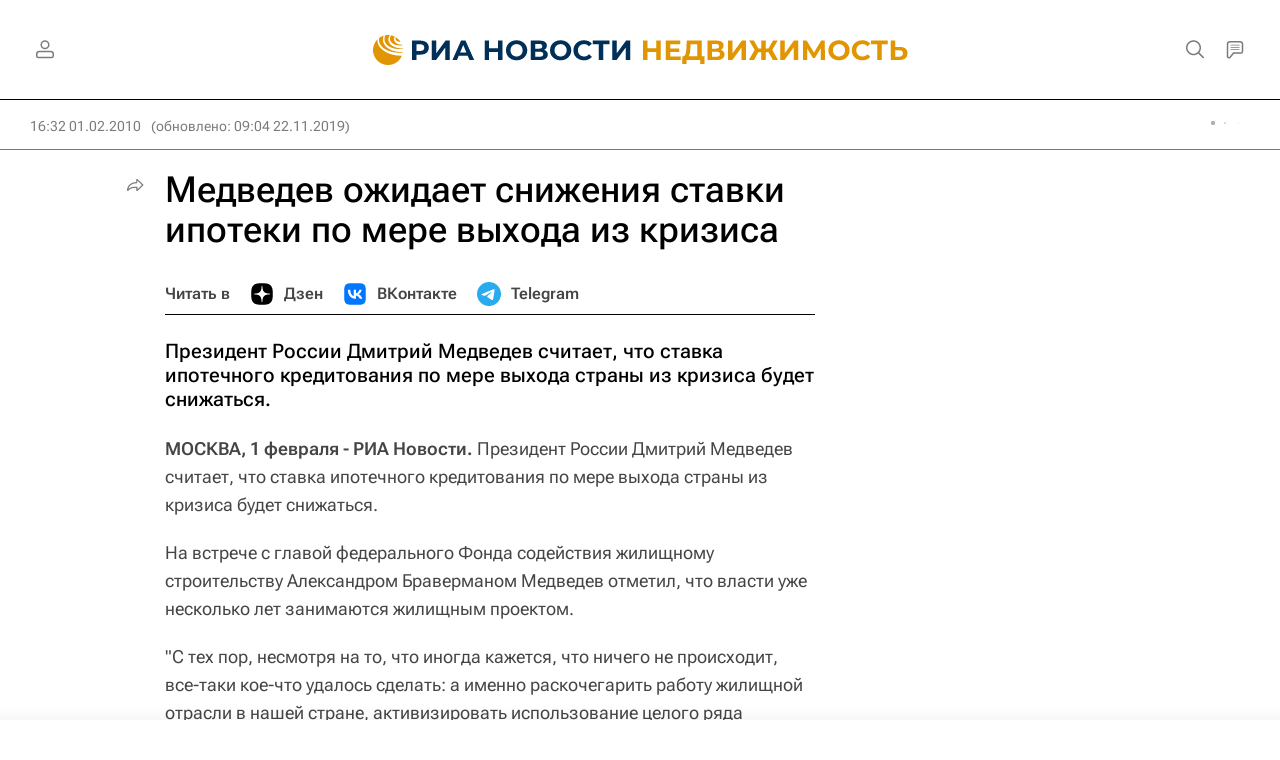

--- FILE ---
content_type: text/html
request_url: https://tns-counter.ru/nc01a**R%3Eundefined*rian_ru/ru/UTF-8/tmsec=rian_ru/884712869***
body_size: -73
content:
B09779266962FEB0X1768095408:B09779266962FEB0X1768095408